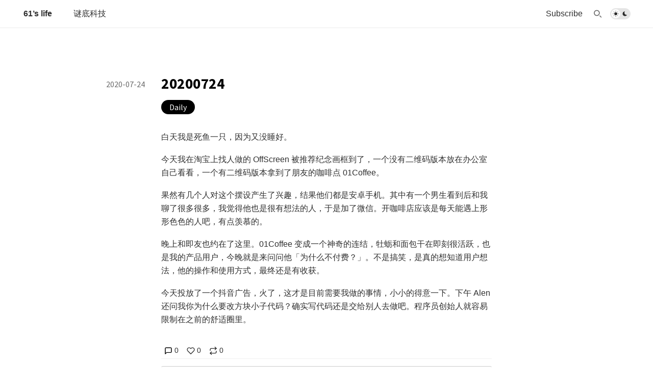

--- FILE ---
content_type: text/html; charset=utf-8
request_url: https://im61.typlog.io/2020/0724
body_size: 2888
content:
<!doctype html>
<html lang="zh">
<head>
  <meta charset="UTF-8">
  <meta name="viewport" content="width=device-width, initial-scale=1, maximum-scale=5, viewport-fit=cover">
  <link rel="preconnect" href="https://typlog.com/">
  <link rel="preconnect" href="https://s.typlog.com/">
  <link rel="preconnect" href="https://i.typlog.com/">
  <meta name="generator" content="Typlog 3.1">
  <meta name="provider" content="https://typlog.com">
    <meta name="theme" content="meguro 0.5.0">
    <link rel="icon" type="image/x-icon" href="https://i.typlog.com/im61/8268791413_325237.ico">
  <title>20200724 - 61’s life</title>
  <meta name="description" content="白天我是死鱼一只，因为又没睡好。 今天我在淘宝上找人做的 OffScreen 被推荐纪念画框到了，一个没有二维码版本放在办公室自己看看，一个有二维码版本拿到了朋友的咖啡点 01Coffee。 果然有几个人对这个摆设产生了兴趣，结果他们都是安...">
  <meta name="page:id" content="30648">
  <meta name="page:slug" content="0724">
  <meta name="page:type" content="post">
    <meta name="telegram:channel" content="@-1001239313260">
  <link rel="canonical" href="https://61.life/2020/0724">
  <meta property="og:site_name" content="61’s life">
  <meta property="og:type" content="article">
  <meta property="og:title" content="20200724">
  <meta property="og:description" content="白天我是死鱼一只，因为又没睡好。 今天我在淘宝上找人做的 OffScreen 被推荐纪念画框到了，一个没有二维码版本放在办公室自己看看，一个有二维码版本拿到了朋友的咖啡点 01Coffee。 果然有几个人对这个摆设产生了兴趣，结果他们都是安...">
  <meta property="og:url" content="https://61.life/2020/0724">
  <meta name="twitter:site" content="@typlog">
  <script>SITE={"active": true, "base_url": "https://61.life/", "id": 246, "level": "standard", "name": "61\u2019s life", "slug": "im61", "socials": {"behance": "", "email": "", "github": "", "instagram": "tomliu", "linkedin": "", "telegram": "-1001239313260", "twitter": "liuyi0922", "unsplash": "", "vsco": "", "weibo": "liuyi0922", "zhihu": null}, "subscriber": false}</script>
    <script async src="https://www.googletagmanager.com/gtag/js?id=UA-93714858-1"></script>
    <script>
      window.dataLayer = window.dataLayer || [];
      function gtag(){dataLayer.push(arguments);}gtag('js', new Date());gtag('config', 'UA-93714858-1');
    </script>
<link rel="stylesheet" href="https://s.typlog.com/ui/20231124-6d5af0b0/typlog.css">  <style>:root{ --t-rc-primary:0,0,0;--primary-color-hex:#000;--primary-color-rgb:0,0,0;--t-on-primary:255,255,255;--primary-text-rgb:255,255,255;--t-rc-secondary:255,255,255;--secondary-color-hex:#fff;--secondary-color-rgb:255,255,255;--t-on-secondary:0,0,0;--secondary-text-rgb:0,0,0 }</style>
  <link rel="preconnect" href="https://fonts.gstatic.com" crossorigin>
  <link rel="preconnect" href="https://fonts.googleapis.com">
  <link href="https://fonts.googleapis.com/css?family=Source+Sans+Pro:300,400,700&display=swap" rel="stylesheet">
  <link rel="stylesheet" href="https://s3.typlog.com/npm/@typlog/yue@1.0.0/yue.css">
  <link rel="stylesheet" href="https://s3.typlog.com/gh/typlog/meguro@0.5.0/meguro.css">
  <link rel="preload" href="https://s.typlog.com/ui/20231124-6d5af0b0/typlog.js" as="script">
</head>
<body>
<header class="head">
  <div class="head_wrap">
    <div class="head_inner">
      <div class="head_logo">
          <a href="/">
            <span>61’s life</span>
          </a>
      </div>
      <div id="HeadNav" class="head_links">
        <nav class="head_primary">
            <ul class="links count-1">
    <li class="link">
        <a class="link_title" href="https://bento.me/mdstudio"><span>谜底科技</span></a>
    </li>
</ul>

        </nav>
        <nav class="head_secondary">
            <ul class="links count-0">
</ul>

        </nav>
      </div>
      <div class="head_actions">
        <div class="head_subscribe">
          <button type="button" class="js-subscribe">
            <i class="icon icon-feed" aria-label="Subscribe"></i>
            <span>Subscribe</span>
          </button>
        </div>
        <div class="head_search">
          <button type="button" class="js-search">
            <i class="icon icon-search" aria-label="Search"></i>
          </button>
        </div>
        <div class="theme-toggle">
          <input type="checkbox" id="js-theme-toggle">
          <label for="js-theme-toggle">
            <span class="theme-toggle_handle"></span>
            <svg class="sun" xmlns="http://www.w3.org/2000/svg" viewBox="0 0 24 24" aria-label="Light theme icon (sun)">
              <circle cx="12" cy="12" r="5" fill="currentColor"></circle>
              <line x1="12" y1="1" x2="12" y2="3"></line>
              <line x1="12" y1="21" x2="12" y2="23"></line>
              <line x1="4.22" y1="4.22" x2="5.64" y2="5.64"></line>
              <line x1="18.36" y1="18.36" x2="19.78" y2="19.78"></line>
              <line x1="1" y1="12" x2="3" y2="12"></line>
              <line x1="21" y1="12" x2="23" y2="12"></line>
              <line x1="4.22" y1="19.78" x2="5.64" y2="18.36"></line>
              <line x1="18.36" y1="5.64" x2="19.78" y2="4.22"></line>
            </svg>
            <svg class="moon" xmlns="http://www.w3.org/2000/svg" viewBox="0 0 24 24" aria-label="Dark theme icon (moon)">
              <path d="M12 3c.132 0 .263 0 .393 0a7.5 7.5 0 0 0 7.92 12.446a9 9 0 1 1 -8.313 -12.454z" fill="currentColor" stroke="none"></path>
            </svg>
          </label>
        </div>
        <button type="button" class="head_menu js-toggle-menu" aria-label="mobile navigation" aria-expanded="false" aria-controls="HeadNav">
          <span class="hamburger">
            <span class="hamburger_1"></span>
            <span class="hamburger_2"></span>
            <span class="hamburger_3"></span>
          </span>
        </button>
      </div>
    </div>
  </div>
</header>

<div class="main">
  <div class="inner">
    <article role="main" class="h-entry" itemscope itemtype="http://schema.org/Article">
      <h1 class="p-name" itemprop="headline"><a href="/2020/0724">20200724</a></h1>
      <div class="tags">
          <a class="daily" href="/tags/daily/">Daily</a>
      </div>
      <div class="e-content js-content yue" itemprop="articleBody">
            <p>白天我是死鱼一只，因为又没睡好。</p>
<p>今天我在淘宝上找人做的 OffScreen 被推荐纪念画框到了，一个没有二维码版本放在办公室自己看看，一个有二维码版本拿到了朋友的咖啡点 01Coffee。</p>
<p>果然有几个人对这个摆设产生了兴趣，结果他们都是安卓手机。其中有一个男生看到后和我聊了很多很多，我觉得他也是很有想法的人，于是加了微信。开咖啡店应该是每天能遇上形形色色的人吧，有点羡慕的。</p>
<p>晚上和即友也约在了这里。01Coffee 变成一个神奇的连结，牡蛎和面包干在即刻很活跃，也是我的产品用户，今晚就是来问问他「为什么不付费？」。不是搞笑，是真的想知道用户想法，他的操作和使用方式，最终还是有收获。</p>
<p>今天投放了一个抖音广告，火了，这才是目前需要我做的事情，小小的得意一下。下午 Alen 还问我你为什么要改方块小子代码？确实写代码还是交给别人去做吧。程序员创始人就容易限制在之前的舒适圈里。</p>

    
      <meta itemprop="dateModified" content="2021-09-13T09:59:05Z"/>
  <div itemprop="publisher" itemscope itemtype="https://schema.org/Organization">
    <meta itemprop="name" content="61’s life"/>
    <meta itemprop="url" content="https://61.life/"/>
  </div>


      </div>
      <a class="published" href="/2020/0724">
        <time datetime="2020-07-24T10:00:00Z" itemprop="datePublished">2020-07-24</time>
      </a>
    </article>
      <section class="entry-section comment">
        <div id="comment_thread"></div>
      </section>
  </div>
</div>
<div class="powered-by">
  <div>Powered by <a href="https://typlog.com/?utm_source=im61&utm_media=theme-meguro">Typlog</a></div>
</div>

<script async src="https://s.typlog.com/ui/20231124-6d5af0b0/typlog.js"></script></body>
</html>

--- FILE ---
content_type: text/css; charset=utf-8
request_url: https://s3.typlog.com/npm/@typlog/yue@1.0.0/yue.css
body_size: 2064
content:
.yue{font-family:var(--yue-f-base)}.yue h1,.yue h2,.yue h3,.yue h4,.yue h5,.yue h6{font-family:var(--yue-f-heading);color:var(--yue-c-strong)}.yue h1{font-weight:700;font-size:1.8em;margin:0 0 3em}.yue h2{font-weight:700;font-size:1.42em;margin-top:1.42em;margin-bottom:.4em}.yue h3{font-size:1.17em;margin-top:1.62em;margin-bottom:1em}.yue h4,.yue h5,.yue h6{font-size:1em;margin-top:1.4em;margin-bottom:.8em}.yue h6{font-weight:500}.yue p{margin-top:0;margin-bottom:1.12em;hyphens:auto}.yue h1 a,.yue h2 a,.yue h3 a{text-decoration:none}.yue strong,.yue b{font-weight:700;color:var(--yue-c-strong)}.yue em,.yue i{font-style:italic;color:var(--yue-c-strong)}.yue a img{border:none;vertical-align:middle}.yue a{color:var(--yue-c-accent);text-decoration:none}.yue a:hover{text-decoration:underline}.yue figure{margin:0}.yue figcaption{margin-top:4px;font-size:13px;text-align:center;color:var(--yue-c-light)}.yue figcaption a{color:var(--yue-c-light)}.yue figcaption a:hover{color:var(--yue-c-accent)}.yue hr{display:block;width:90%;max-width:100px;border:0;border-top:5px solid var(--yue-c-divider);margin:2.4em auto}.yue blockquote{position:relative;margin:0 0 1.64em;padding:34px 1em .1em 20px;font-size:1.12em;font-family:var(--yue-f-quote);border-left:4px solid var(--yue-c-accent)}.yue blockquote:before{content:"\201c";position:absolute;top:0;left:20px;color:var(--yue-c-accent);font:700 48px/1 Times New Roman,Georgia,Palatino,Times,serif}.yue ul,.yue ol{margin:0 0 24px 6px;padding-left:16px}.yue li{margin-bottom:.2em}.yue li ul,.yue li ol{margin-top:0;margin-bottom:0}.yue li p{margin:.4em 0 .6em}.yue li>code,.yue p>code,.yue p>tt{font-size:.86em;font-family:var(--yue-f-mono);font-weight:600;padding:1px 3px;word-wrap:break-word;border-radius:2px}.yue pre{font-family:var(--yue-f-mono)}.yue iframe{display:block;max-width:100%;margin-bottom:1.5em}.yue figure iframe{margin:auto}:lang(zh) .yue em,:lang(zh-hant) .yue em,:lang(zh-hans) .yue em,:lang(ja) .yue em{font-style:normal;text-emphasis:filled dot var(--yue-c-light);text-emphasis-position:under}.yue em:lang(en){font-style:italic!important;text-emphasis:none!important}.block-table{overflow:auto}.block-table table{width:100%;max-width:100%;border-collapse:collapse;border-spacing:0;margin-bottom:1.5em;font-size:.96em;box-sizing:border-box}.block-table th,.block-table td{text-align:left;padding:8px}.block-table td{vertical-align:top}.block-table tr{border-bottom:1px solid var(--yue-c-tr)}.block-table thead tr{border-width:2px}.block-table tbody tr:last-child{border-bottom:0}.block-table thead th:first-child,.block-table tbody td:first-child{padding-left:0}.block-table thead th:last-child,.block-table tbody td:last-child{padding-right:0}.block-html{margin-bottom:1.5em;overflow:auto}.yue .footnotes{font-size:80%;line-height:1.32;opacity:.96}.yue .footnotes:before{content:"";display:block;border-top:4px solid var(--yue-c-divider);width:50%;max-width:100px;margin:40px 0 20px}.yue li.task-item{list-style-type:none}.yue .task-item input[type=checkbox]{margin:0 .3em .4em -1em;vertical-align:middle}.block-code{position:relative;margin-top:1.6em;margin-bottom:1.6em}.block-code:after{position:absolute;content:attr(data-language);top:5px;right:8px;font-size:10px;font-weight:600;color:var(--yue-c-bc);opacity:.6}.block-code .math{overflow:auto}.block-code>pre,.highlight>pre{margin:0;overflow:auto;color:var(--yue-c-bc);background-color:var(--yue-c-bc-bg)}.block-code>pre{padding:1.2em 1.5em}.highlight>pre{padding:1.4em 0 1.3em}.highlight>pre>code{display:inline-block;min-width:100%}.highlight>pre .line{padding-left:1.5em;padding-right:1.5em}.highlight-table{overflow:hidden}table.highlight{margin:0;border-radius:0;border-collapse:collapse;width:100%;background-color:var(--yue-c-bc-bg)}table.highlight tr{border:0}table.highlight td{padding:0 8px;border:0}table.highlight td[data-line]{text-align:right;background-color:var(--yue-c-bc-gutter);width:1px;padding:0 6px}table.highlight td[data-line]:before{content:attr(data-line);opacity:.5}table.highlight tr:first-of-type td{padding-top:8px}table.highlight tr:last-of-type td{padding-bottom:14px}.highlight-table table.highlight tr{background-color:transparent}.code-head{background-color:var(--yue-c-bc-gutter)}.code-head pre{margin:0;border:0;font-size:12px;font-weight:600;padding:4px 10px;color:var(--yue-c-bc);opacity:.86}.code-head+.highlight>pre,.code-head+.highlight-table{border-top-left-radius:0;border-top-right-radius:0}.highlight-table pre{margin:0;overflow:auto}:root{--admonition-bg-opacity: .03;--admonition-head-opacity: .08}.dark-theme{--admonition-bg-opacity: .1;--admonition-head-opacity: .3}.admonition{position:relative;padding:0 18px 18px;margin:2em 0;border-left:4px solid rgb(var(--admonition-color));background-color:rgba(var(--admonition-color),var(--admonition-bg-opacity))}.admonition:before{position:absolute;content:"#";top:8px;left:-12px;color:#fff;width:20px;height:20px;border-radius:100%;background-color:rgb(var(--admonition-color));text-align:center;font: 700 14px/20px Helvetica Neue,Arial,sans-serif}.admonition-title{margin:0 -18px 18px -19px;padding:6px 18px;font-size:.8em;font-weight:700;color:rgb(var(--admonition-color));background-color:rgba(var(--admonition-color),var(--admonition-head-opacity))}.admonition p:last-of-type{margin-bottom:0}.admonition.attention{--admonition-color: 247, 89, 171}.admonition.tip,.admonition.hint{--admonition-color: 0, 200, 80}.admonition.tip:before{content:"?"}.admonition.danger,.admonition.error{--admonition-color: 255, 92, 47}.admonition.danger:before,.admonition.error:before{content:"!"}.admonition.note{--admonition-color: 3, 169, 244}.admonition.caution{--admonition-color: 247, 186, 42}.admonition.important{--admonition-color: 179, 127, 235}:root,.light-theme{--syntax-default: #24292f;--syntax-meta: #d4d4d4;--syntax-comment: #6e7781;--syntax-constant: #0550ae;--syntax-entity: #268bd2;--syntax-property: #8250df;--syntax-definition: #24292f;--syntax-tag: #085;--syntax-builtin: #b58900;--syntax-keyword: #cf222e;--syntax-exception: #e6212e;--syntax-string: #0a3069;--syntax-regexp: #e40;--syntax-variable: #a4480f;--syntax-invalid-illegal-text: #f6f8fa;--syntax-invalid-illegal-bg: #82071e;--syntax-markup-heading: #0550ae;--syntax-markup-italic: #24292f;--syntax-markup-bold: #24292f;--syntax-markup-deleted-text: #82071e;--syntax-markup-deleted-bg: #FFEBE9;--syntax-markup-inserted-text: #116329;--syntax-markup-inserted-bg: #dafbe1;--syntax-markup-changed-text: #953800;--syntax-markup-changed-bg: #ffd8b5;--syntax-markup-ignored-text: #eaeef2;--syntax-markup-ignored-bg: #0550ae;--syntax-meta-diff-range: #8250df;--syntax-attention-bg: #fff8c5}.dark-code,.dark-theme{--syntax-default: #c9d1d9;--syntax-meta: #6e7781;--syntax-comment: #8b949e;--syntax-constant: #79c0ff;--syntax-entity: #47b0fa;--syntax-property: #d2a8ff;--syntax-definition: #c9d1d9;--syntax-tag: #7ee787;--syntax-builtin: #ffd34c;--syntax-keyword: #ff7b72;--syntax-exception: #da473c;--syntax-string: #a5d6ff;--syntax-regexp: #ef954e;--syntax-variable: #ffa657;--syntax-invalid-illegal-text: #f0f6fc;--syntax-invalid-illegal-bg: #8e1519;--syntax-markup-heading: #1f6feb;--syntax-markup-italic: #c9d1d9;--syntax-markup-bold: #c9d1d9;--syntax-markup-deleted-text: #ffdcd7;--syntax-markup-deleted-bg: #67060c;--syntax-markup-inserted-text: #aff5b4;--syntax-markup-inserted-bg: #033a16;--syntax-markup-changed-text: #ffdfb6;--syntax-markup-changed-bg: #5a1e02;--syntax-markup-ignored-text: #c9d1d9;--syntax-markup-ignored-bg: #1158c7;--syntax-meta-diff-range: #d2a8ff;--syntax-attention-bg: rgba(255, 248, 197, .18)}.highlight{color:var(--syntax-default)}.highlight .hll{display:block;background-color:var(--syntax-attention-bg)}.highlight .c{color:var(--syntax-comment)}.highlight .err{color:var(--syntax-invalid-illegal-text);background-color:var(--syntax-invalid-illegal-bg)}.highlight .g{color:var(--syntax-meta)}.highlight .k{color:var(--syntax-keyword)}.highlight .l{color:var(--syntax-meta)}.highlight .o{color:var(--syntax-constant)}.highlight .x{color:var(--syntax-meta)}.highlight .cm{color:var(--syntax-comment)}.highlight .cp{color:var(--syntax-constant)}.highlight .c1{color:var(--syntax-comment)}.highlight .cs{color:var(--syntax-comment);background-color:var(--syntax-attention-bg)}.highlight .gd{color:var(--syntax-markup-deleted-text);background-color:var(--syntax-markup-deleted-bg)}.highlight .ge{color:var(--syntax-markup-italic);font-style:italic}.highlight .gr{color:var(--syntax-invalid-illegal-text);background-color:var(--syntax-invalid-illegal-bg)}.highlight .gh{color:var(--syntax-markup-heading)}.highlight .gi{color:var(--syntax-markup-inserted-text);background-color:var(--syntax-markup-inserted-bg)}.highlight .go,.highlight .gp{color:var(--syntax-meta)}.highlight .gs{color:var(--syntax-markup-bold);font-weight:700}.highlight .gu{color:var(--syntax-markup-heading)}.highlight .gt{color:var(--syntax-meta)}.highlight .kc{color:var(--syntax-constant)}.highlight .kd,.highlight .kn,.highlight .kp,.highlight .kr{color:var(--syntax-keyword)}.highlight .kt{color:var(--syntax-entity)}.highlight .ld{color:var(--syntax-meta)}.highlight .m{color:var(--syntax-constant)}.highlight .s{color:var(--syntax-string)}.highlight .il,.highlight .na{color:var(--syntax-constant)}.highlight .nb{color:var(--syntax-builtin)}.highlight .nc,.highlight .no{color:var(--syntax-constant)}.highlight .nd,.highlight .ni{color:var(--syntax-entity)}.highlight .ne{color:var(--syntax-exception)}.highlight .nf{color:var(--syntax-constant)}.highlight .nt{color:var(--syntax-tag)}.highlight .ow{color:var(--syntax-constant)}.highlight .w{color:var(--syntax-meta)}.highlight .mf,.highlight .mh,.highlight .mi,.highlight .mo{color:var(--syntax-constant)}.highlight .sb{color:var(--syntax-meta)}.highlight .sc{color:var(--syntax-string)}.highlight .sd{color:var(--syntax-comment)}.highlight .s2,.highlight .se{color:var(--syntax-string)}.highlight .sh{color:var(--syntax-comment)}.highlight .si,.highlight .sx{color:var(--syntax-string)}.highlight .sr{color:var(--syntax-regexp)}.highlight .s1,.highlight .ss{color:var(--syntax-string)}.highlight .bp,.highlight .vc,.highlight .vg,.highlight .vi{color:var(--syntax-variable)}


--- FILE ---
content_type: text/css; charset=utf-8
request_url: https://s3.typlog.com/gh/typlog/meguro@0.5.0/meguro.css
body_size: 2580
content:
:root{--mg-rc-base: 255, 255, 255;--mg-rc-invert: 0, 0, 0;--mg-c-bg: #fff;--mg-c-bg-weak: #f9f9f9;--mg-c-bg-mute: #f1f1f1;--mg-f-sys-sans: -apple-system, "Segoe UI", Oxygen, Ubnztu, "Droid Sans", "Helvetica Neue";--mg-f-sys-serif: Georgia, Palatino, "Times New Roman", Times;--mg-f-cjk: "PingFang SC", "Hiragino Sans GB", "Droid Sans Fallback", "Microsoft YaHei";--mg-f-mono: Menlo, Monaco, Consolas, "Courier New", monospace;--mg-f-base: var(--mg-f-sys-sans), var(--mg-f-cjk), sans-serif;--mg-f-text: "Source Sans Pro", var(--mg-f-base);--mg-f-heading: var(--mg-f-base);--mg-rc-accent: var(--t-rc-primary);--mg-rc-accent-text: var(--t-on-primary);--mg-s-head-offset: 0px;--mg-s-head-height: 55px;--mg-c-head-bg: var(--mg-c-bg);--mg-c-head-text: var(--mg-c-text);--mg-c-foot-bg: #000;--mg-c-foot-text: #fff;--mg-c-codespan: rgb(255, 248, 197)}.dark-theme{--mg-rc-base: 0, 0, 0;--mg-rc-invert: 255, 255, 255;--mg-c-bg: #2a2b2d;--mg-c-bg-weak: #3a3a3a;--mg-c-bg-mute: #444;--mg-rc-accent: var(--t-rc-secondary);--mg-rc-accent-text: var(--t-on-secondary);--mg-c-codespan: rgb(255, 248, 197, .15)}:root{--mg-c-text: rgba(var(--mg-rc-invert), .82);--mg-c-text-light: rgba(var(--mg-rc-invert), .58);--mg-c-text-strong: rgba(var(--mg-rc-invert), .94);--mg-c-text-mute: rgba(var(--mg-rc-invert), .2);--mg-c-divider: rgba(var(--mg-rc-invert), .08);--mg-c-divider-light: rgba(var(--mg-rc-invert), .04);--mg-c-accent: rgb(var(--mg-rc-accent));--tc-c-primary: var(--mg-c-accent);--tc-c-link: var(--mg-c-accent)}.yue{--yue-f-base: var(--mg-f-base);--yue-f-quote: var(--mg-f-base);--yue-f-heading: var(--mg-f-heading);--yue-f-mono: var(--mg-f-mono);--yue-c-strong: var(--mg-c-text-strong);--yue-c-light: var(--mg-c-text-light);--yue-c-accent: var(--mg-c-accent);--yue-c-tr: rgba(var(--mg-rc-invert), .6);--yue-c-divider: var(--mg-c-divider);--yue-c-bc: var(--mg-c-text);--yue-c-bc-bg: rgba(0, 0, 0, .03);--yue-c-bc-gutter: #f0f0f0}.dark-theme .yue{--yue-c-bc-bg: rgba(0, 0, 0, .5);--yue-c-bc-gutter: rgba(0, 0, 0, .4)}.light-theme .dark-logo,.dark-theme .light-logo{display:none}ul.links,ul.links ul{list-style-type:none;padding:0;margin:0}.head{position:relative;top:var(--mg-s-head-offset);left:0;height:var(--mg-s-head-height);border-bottom:1px solid var(--mg-c-divider);background-color:var(--mg-c-head-bg);padding:0 12px 0 24px;box-sizing:border-box;z-index:40}.head svg{fill:currentColor}.head_wrap{margin:0 auto;max-width:1200px;box-sizing:border-box}.head_inner{display:flex;justify-content:space-between}.head_logo{flex-shrink:0}.head_logo>a{display:flex;align-items:center;height:calc(var(--mg-s-head-height) - 1px);text-decoration:none;color:var(--mg-c-text);font-size:16px;font-weight:900;font-family:var(--mg-f-sys-sans),sans-serif}.head_logo img{height:calc(var(--mg-s-head-height) - 20px)}.head_logo img+span{margin-left:10px;text-transform:uppercase}.head_actions{display:flex}.head_actions .head_subscribe,.head_actions .head_search,.head_actions .theme-toggle{display:flex;align-items:center;margin:0 10px}.head_actions .head_subscribe,.head_actions .head_search{margin-right:0}.head_actions button,.head_links .link_title{display:flex;align-items:center;border:none;background:none;cursor:pointer}.head_actions button{color:var(--mg-c-text-light)}.head_actions button:hover{color:var(--mg-c-text-strong)}.head_subscribe button{font-weight:500;color:var(--mg-c-text)}.head_subscribe button>span{display:none}.head_links .link_title{justify-content:space-between;width:100%;padding:6px 0;text-decoration:none;font-weight:500;color:var(--mg-c-text);box-sizing:border-box;height:var(--mg-s-head-height);border-bottom:1px solid transparent}.head_links .active>.link_title{border-color:var(--mg-c-accent)}.head_links{display:none;position:fixed;top:calc(var(--mg-s-head-offset) + var(--mg-s-head-height));right:0;bottom:0;left:0;padding:0 32px;width:100%;box-sizing:border-box;background-color:var(--mg-c-bg);z-index:2}.head_links._expanded{display:block;overflow-y:auto}.head_links>nav{max-width:420px;padding:20px 0;margin-left:auto;margin-right:auto}.head_links .links>li{border-bottom:1px solid var(--mg-c-divider-light)}.head_links .link_title>svg{width:14px;height:14px}.head_links .link_title>.icon{font-size:14px}.head_links .link>ul{height:0;visibility:hidden}.head_links .link>ul._expanded{height:auto;visibility:visible;padding-bottom:15px}.head_links .link>ul a{display:block;font-size:14px;line-height:1.42;font-weight:600;color:var(--mg-c-text);transition:color .25s;padding:.5em .8em;margin-bottom:.1em;text-decoration:none;white-space:nowrap;border-radius:4px;transition:background-color .1s ease}.head_links a:hover{color:var(--mg-c-accent)}.head_links .link>ul a:hover{color:var(--mg-c-accent);background-color:rgba(var(--mg-rc-accent),.1)}.head_links .link>ul small{display:block;font-size:13px;font-weight:400;color:var(--mg-c-text-light)}body[data-expanded-HeadNav]{overflow:hidden}@media (min-width: 840px){body[data-expanded-HeadNav]{overflow:initial}.head_actions button.head_menu{display:none}.head_subscribe button>i{display:none}.head_subscribe button>span{display:inline}.head_links{height:calc(var(--mg-s-head-height) - 1px)}.head_links,.head_links._expanded{display:flex;position:relative;top:0;justify-content:space-between;overflow-y:inherit;padding-right:6px}.head_links>nav{padding:0;margin:0}.head_links li.button{margin-left:8px;margin-right:6px;margin-top:calc((var(--mg-s-head-height) - 32px) / 2)}.head_links .button>.link_title{font-size:14px;padding:4px 18px;height:32px;border-radius:32px;box-sizing:border-box;color:var(--mg-c-head-button);background-color:var(--mg-c-head-button-bg)}.head_links .button>.link_title:hover{opacity:.8}.head_links .links{display:flex}.head_links .links>li{position:relative;border:0;height:calc(var(--mg--head-height) - 1px);z-index:9}.head_links .link_title{padding:0 10px}.head_links .link_title>svg,.head_links .link_title>.icon{margin:2px 0 0 2px}.head_links .link>ul{position:absolute;display:none;height:auto;visibility:visible;background-color:var(--mg-c-bg);top:calc(var(--mg-s-head-offset) + var(--mg-s-head-height));margin-left:-15px;padding:15px;border-radius:6px;box-shadow:0 12px 32px rgba(var(--mg-rc-invert),.1),0 2px 6px rgba(var(--mg-rc-invert),.08);z-index:9}.dark-theme .head_links .link>ul{box-shadow:none;border:1px solid rgba(var(--mg-rc-invert),.1)}.head_links .link:hover>ul{display:block}.head_links .link>ul:before{content:"";position:absolute;left:45px;border-width:5px;border-style:solid;border-color:transparent transparent var(--mg-c-bg) transparent;top:-10px}}.theme-toggle{position:relative}.theme-toggle>input{border:0;clip:rect(0 0 0 0);height:1px;margin:-1px;overflow:hidden;padding:0;position:absolute;width:1px;white-space:nowrap;word-wrap:normal}.theme-toggle>label{position:relative;display:block;width:40px;height:22px;border-radius:12px;flex-shrink:0;background-color:rgba(var(--mg-rc-invert),.1);cursor:pointer}.theme-toggle input:focus+label{outline:5px auto;outline:5px auto -webkit-focus-ring-color}.theme-toggle_handle{position:absolute;top:2px;left:2px;width:18px;height:18px;border-radius:18px;background-color:rgba(var(--mg-rc-base),.86)}.theme-toggle input:checked+label .theme-toggle_handle{transform:translate(18px)}.theme-toggle svg{position:absolute;fill:currentColor;top:5px;width:12px;height:12px;z-index:2;transition:color .15s linear}.theme-toggle .sun{left:5px;fill:none;stroke:currentColor;stroke-width:1.5;stroke-linecap:round;stroke-linejoin:round}.theme-toggle .moon{right:5px}.hamburger{position:relative;display:inline-block;width:16px;height:14px;overflow:hidden}.hamburger>span{position:absolute;width:16px;height:2px;background-color:var(--mg-c-text);transition:top .25s,transform .25s}.hamburger_1{top:0;left:0;transform:translate(0)}.hamburger_2{top:6px;left:0;transform:translate(8px)}.hamburger_3{top:12px;left:0;transform:translate(4px)}button[aria-expanded=true] .hamburger_1{top:6px;transform:translate(0) rotate(225deg)}button[aria-expanded=true] .hamburger_2{top:6px;transform:translate(18px)}button[aria-expanded=true] .hamburger_3{top:6px;transform:translate(0) rotate(135deg)}:root{--en-sans: "Helvetica Neue", "Helvetica", Aria;--sys-sans: -apple-system, BlinkMacSystemFont, "Helvetica Neue";--cjk-sans: "PingFang SC", "Hiragino Sans GB", "Droid Sans Fallback", "Microsoft YaHei"}body{font:normal 16px/1.42 var(--mg-f-base);color:var(--mg-c-text);background-color:var(--mg-c-bg)}a{color:rgb(var(--mg-rc-accent))}.inner{max-width:680px;margin:0 auto;padding:0 1em;box-sizing:border-box}.main{padding:4em 0 2em;font-family:var(--mg-f-text)}.main_title{font-size:38px;font-weight:900;letter-spacing:.6px;line-height:1;color:var(--mg-c-head-text)}.main_title>span{display:inline-block;position:relative}.main_title>span:after{display:inline-block;position:absolute;content:"";bottom:-.2em;left:10%;width:60%;height:.8em;border-radius:6px 12px 20px 14px;mix-blend-mode:multiply;transform:skew(-20deg,-2deg);background:rgba(var(--mg-rc-accent),.3)}.navigation a,.home-more a{text-decoration:none}.navigation{display:flex;margin:2em 0;justify-content:space-between}.home-more{margin:2em 0}.powered-by{font-size:14px;padding:12px 24px;border-top:1px solid var(--mg-c-divider-light);text-align:center}.powered-by>div{margin:0 auto;max-width:1200px;box-sizing:border-box}.powered-by,.powered-by a{color:var(--mg-c-text-mute)}.h-entry{position:relative;padding-top:30px;padding-bottom:20px}h1.p-name{font-size:1.8em;margin:0 0 .1em;letter-spacing:.02em;line-height:1.1}h1.p-name a{text-decoration:none}h2.p-summary{color:var(--mg-c-text-light);font-size:1.42em;font-weight:300}.h-entry .tags{margin-top:1em}.e-content{line-height:1.64;margin-top:2em}.item{position:relative;padding:30px 0}.h-entry+.item,.item+.item{border-top:1px solid var(--mg-c-divider)}.item a{text-decoration:none}.item h2{margin:0 0 .6em}.item h2>a:after{content:"\2192";color:rgb(var(--mg-rc-accent));opacity:0;transition:all .2s ease}.item h2>a:hover:after{opacity:1;margin-left:10px}.item_summary{position:relative;margin:1em 0}.item_summary a{position:absolute;top:0;left:0;width:100%;height:100%}.item_authors>span{display:inline-block;width:28px;height:28px;border-radius:100%;vertical-align:middle;background-color:rgba(var(--mg-rc-accent),.1);line-height:28px;text-align:center;font-weight:900;color:var(--mg-c-text)}.item_authors img{display:inline-block;width:28px;height:28px;border-radius:100%;vertical-align:middle}@media (max-width: 680px){.item_time,.item_authors{display:inline-block;vertical-align:middle}}.tags a{--color: rgb(var(--mg-rc-accent));display:inline-block;box-sizing:border-box;padding:0 1em;height:28px;line-height:28px;border-radius:28px;background-color:var(--color);color:rgb(var(--mg-rc-accent-text));text-decoration:none}.tags a+a{margin-left:.2em}.tags .new{--color: #3778FF;color:#fff}.tags .update{--color: #E016C4;color:#fff}.tags .fix,.tags .bugfix{--color: #FF4772;color:#fff}.published{text-decoration:none;color:var(--mg-c-text-light);font-weight:500}a.published:hover{text-decoration:underline;color:var(--mg-c-text-strong)}@media (min-width: 920px){.published{display:block;position:absolute;top:35px;right:680px;text-align:right;width:100vw}}.tip{position:relative}.tip:before{display:none;position:absolute;bottom:auto;right:50%;top:-7px;margin-right:-5px;width:0;height:0;content:"";border:5px solid transparent;border-top-color:rgba(var(--mg-rc-invert),.9);pointer-events:none;z-index:10000}.tip:after{display:none;position:absolute;margin-bottom:5px;bottom:100%;right:50%;padding:0 10px;border-radius:3px;background-color:rgba(var(--mg-rc-invert),.9);color:rgb(var(--mg-rc-base));font-size:11px;font-weight:500;content:attr(aria-label);white-space:pre;z-index:10000;line-height:26px;transform:translate(50%)}.tip:hover:before,.tip:hover:after{display:inline-block}
